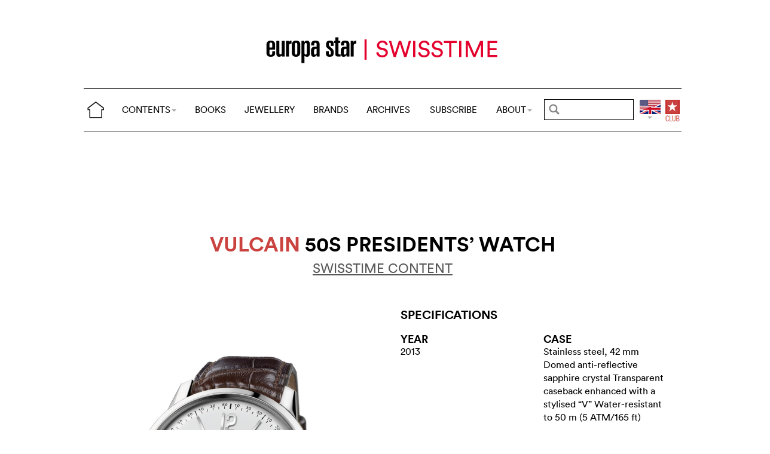

--- FILE ---
content_type: text/html; charset=utf-8
request_url: https://www.europastar.com/swisstime/1004096361-vulcain-vulcain-50s-presidents-watch.html
body_size: 7190
content:
<!DOCTYPE html>
<html lang="en">
<head prefix="og: http://ogp.me/ns# fb: http://ogp.me/ns/fb#">
<base href="https://www.europastar.com/" />
<title>Vulcain 50s Presidents’ Watch</title>
<meta name="description" content="Few models can claim to find their way through history on the wrist of statesmen, as is the case with the Vulcain 50s Presidents&#039; Watch. Equipped" />
<meta name="keywords" content="Europa Star, Watch Magazine, Luxury Watches, Watch News" />
<meta name="ZOOMCATEGORY" content="WATCH GALLERY" />
<link rel="canonical" href="https://www.europastar.com/swisstime/1004096361-vulcain-vulcain-50s-presidents-watch.html" />
<meta property="og:description" content=" Few models can claim to find their way through history on the wrist of statesmen, as is the case with the Vulcain (...) " />
<meta property="og:url" content="https://www.europastar.com/swisstime/1004096361-vulcain-vulcain-50s-presidents-watch.html" />
<meta property="og:title" content="Vulcain 50s Presidents’ Watch" />
<meta property="og:image" content="https://www.europastar.com/local/cache-gd2/59/720d4f933c3fb7293c843e1392568b.jpg" />
<meta property="og:image:width" content="1400" />
<meta property="og:image:height" content="1980" />
<meta property="og:type"   content="website" />
<meta http-equiv="Last-Modified" content="Fri, 01 Nov 2013 00:00:00 +0100" />
<meta name="twitter:domain" content="www.europastar.com">
<meta name="twitter:card" content="summary">
<meta name="twitter:title" content="Vulcain 50s Presidents’ Watch">
<meta name="twitter:description" content=" Few models can claim to find their way through history on the wrist of statesmen, as is the case with the Vulcain (...) ">
<meta name="twitter:image:src" content="https://www.europastar.com/local/cache-gd2/59/720d4f933c3fb7293c843e1392568b.jpg">
<meta name="ZOOMIMAGE" content="https://www.europastar.com/local/cache-gd2/16/365070b1c5988ff2ac6cc6b4c6f047.jpg" />
<script type="application/ld+json">
{
"@context": "https://schema.org",
"@type": "NewsArticle",
"headline": "Vulcain 50s Presidents’ Watch",
"image": "https://www.europastar.com/local/cache-gd2/59/720d4f933c3fb7293c843e1392568b.jpg",
"datePublished": "2013-10-31T23:00:00Z",
"dateModified": "2023-06-25T10:02:56Z"
}
</script><meta http-equiv="Cache-Control" content="no-cache, no-store, must-revalidate" />
<meta http-equiv="Pragma" content="no-cache" />
<meta http-equiv="Expires" content="0" />
<meta name="robots" content="index,follow" />
<meta http-equiv="X-UA-Compatible" content="IE=edge">
<link rel="shortcut icon" href="//www.europastar.com/favicon.ico" />
<meta name="Robots" content="NOODP" />
<link rel="apple-touch-icon" href="//www.europastar.com/apple-touch-icon.png" />
<meta name="viewport" content="width=device-width, initial-scale=1.0">
<script type="74c08982c60e1c5fd34f6088-text/javascript">
var box_settings = {tt_img:true,sel_g:"#documents_portfolio a[type=\'image/jpeg\'],#documents_portfolio a[type=\'image/png\'],#documents_portfolio a[type=\'image/gif\']",sel_c:".mediabox",trans:"elastic",speed:"200",ssSpeed:"2500",maxW:"90%",maxH:"90%",minW:"400px",minH:"",opa:"0.9",str_ssStart:"Slideshow",str_ssStop:"Stop",str_cur:"{current}/{total}",str_prev:"Previous",str_next:"Next",str_close:"Close",splash_url:""};
var box_settings_splash_width = "600px";
var box_settings_splash_height = "90%";
var box_settings_iframe = true;
</script>
<link rel='stylesheet' href='local/cache-css/90fd2ebc678946af39a5f3ffe127f086.css?1764466027' type='text/css' /><script type="74c08982c60e1c5fd34f6088-text/javascript">
var jQl={q:[],dq:[],gs:[],ready:function(a){"function"==typeof a&&jQl.q.push(a);return jQl},getScript:function(a,c){jQl.gs.push([a,c])},unq:function(){for(var a=0;a<jQl.q.length;a++)jQl.q[a]();jQl.q=[]},ungs:function(){for(var a=0;a<jQl.gs.length;a++)jQuery.getScript(jQl.gs[a][0],jQl.gs[a][1]);jQl.gs=[]},bId:null,boot:function(a){"undefined"==typeof window.jQuery.fn?jQl.bId||(jQl.bId=setInterval(function(){jQl.boot(a)},25)):(jQl.bId&&clearInterval(jQl.bId),jQl.bId=0,jQl.unqjQdep(),jQl.ungs(),jQuery(jQl.unq()), "function"==typeof a&&a())},booted:function(){return 0===jQl.bId},loadjQ:function(a,c){setTimeout(function(){var b=document.createElement("script");b.src=a;document.getElementsByTagName("head")[0].appendChild(b)},1);jQl.boot(c)},loadjQdep:function(a){jQl.loadxhr(a,jQl.qdep)},qdep:function(a){a&&("undefined"!==typeof window.jQuery.fn&&!jQl.dq.length?jQl.rs(a):jQl.dq.push(a))},unqjQdep:function(){if("undefined"==typeof window.jQuery.fn)setTimeout(jQl.unqjQdep,50);else{for(var a=0;a<jQl.dq.length;a++)jQl.rs(jQl.dq[a]); jQl.dq=[]}},rs:function(a){var c=document.createElement("script");document.getElementsByTagName("head")[0].appendChild(c);c.text=a},loadxhr:function(a,c){var b;b=jQl.getxo();b.onreadystatechange=function(){4!=b.readyState||200!=b.status||c(b.responseText,a)};try{b.open("GET",a,!0),b.send("")}catch(d){}},getxo:function(){var a=!1;try{a=new XMLHttpRequest}catch(c){for(var b=["MSXML2.XMLHTTP.5.0","MSXML2.XMLHTTP.4.0","MSXML2.XMLHTTP.3.0","MSXML2.XMLHTTP","Microsoft.XMLHTTP"],d=0;d<b.length;++d){try{a= new ActiveXObject(b[d])}catch(e){continue}break}}finally{return a}}};if("undefined"==typeof window.jQuery){var $=jQl.ready,jQuery=$;$.getScript=jQl.getScript};
jQl.loadjQ('local/cache-js/d469c0943a4a167b6ed16d3c4597ccbd.js?1764466027')
</script>
<script type="74c08982c60e1c5fd34f6088-text/javascript">
function ancre_douce_init() {
if (typeof jQuery.localScroll=="function") {
jQuery.localScroll({autoscroll:false, hash:true, onAfter:function(anchor, settings){ 
jQuery(anchor).attr('tabindex', -1).on('blur focusout', function () {
jQuery(this).removeAttr('tabindex');
}).focus();
}});
}
}
if (window.jQuery) jQuery(document).ready(function() {
ancre_douce_init();
onAjaxLoad(ancre_douce_init);
});
</script>
<link rel="preload" href="https://www.europastar.com/files/fonts/lineto-circular-book.woff2" as="font" type="font/woff2" crossorigin>
<link rel="preload" href="https://www.europastar.com/files/fonts/lineto-circular-bold.woff2" as="font" type="font/woff2" crossorigin>
<link rel="preload" href="https://www.europastar.com/files/fonts/58c01d2a-ce4a-4360-a61f-761e91aa67c0.woff2" as="font" type="font/woff2" crossorigin>
</head>
<body>
<!--ZOOMSTOP-->
<div id="google_translate_element"></div>
<div class="container_center">
<div class="navbar navbar-fixed-top navbar-inverse top_navbar" style="display: none"  id="">
<div class="top-nav-line">
<div class="container_center_top">
<div class="container_fluid ">
<div class="nav-split">
<table class="full_width">
<tr>
<th>
<button type="button" class="navbar-toggle pull-left" data-toggle="collapse" data-target="#navbar-collapse-main">
<span class="icon-bar"></span>
<span class="icon-bar"></span>
<span class="icon-bar"></span>
</button>
<a class="brand hidden-xs" href="/"><img src="/files/png/home.png" alt="Europa Star" width="40" height="40"></a>
</th>
<th>
<a class="brand visible-xs" href="/"><img src="/files/png/europastar-60x180.png" alt="Europa Star" width="90" height="30"><span> </span></a>
</th>
<th class="full_width">
<div class="nav-flex hidden-xs">
<ul class="nav nav_top navbar-nav navbar-nav-table">
<li class="dropdown hidden-xs">
<a href="/swisstime/1004096361-vulcain-vulcain-50s-presidents-watch.html#" class="dropdown-toggle" data-toggle="dropdown" data-hover="dropdown">CONTENTS<b class="caret"></b></a>
<ul class="dropdown-menu ">
<li><a href="/contents/current/" target="_blank">CURRENT ISSUE</a></li>
<li><a href="/time-business/">TIME.BUSINESS</a></li>
<li><a href="/time-keeper/">TIME.KEEPER</a></li>
<li><a href="/the-watch-files/">THE WATCH FILES</a></li>
<li><a href="/highlights/">HIGHLIGHTS</a></li>
<li><a href="/contents/RELOVED_2025_01_0001/index.html" target="_blank">RELOVED</a></li>
<li><a href="/video-channel/">VIDEO CHANNEL</a></li>
<li><a href="/watch-gallery/">WATCH GALLERY</a></li>
<li><a href="/swisstime/">SWISSTIME</a></li>
<li><a href="/opinions/">OPINIONS</a></li>
<li><a href="/portfolios/">PORTFOLIOS</a></li>
<li><a href="/e-zine/">E-ZINE</a></li>
<li class="hidden-lg"><a href="/books.html">BOOKS</a></li>
<li class="hidden-lg"><a href="https://www.europastarjewellery.com">JEWELLERY</a></li>
<li class="hidden-lg hidden-md hidden-sm"><a href="/brand-index/">BRANDS</a></li>
<li class="hidden-lg hidden-md"><a href="/archives/">ARCHIVES</a></li>
</ul>
</li>
<li class="hidden-md hidden-sm hidden-xs"><a href="/books.html">BOOKS</a></li>
<li class="hidden-md hidden-sm hidden-xs"><a href="https://www.europastarjewellery.com">JEWELLERY</a></li>
<li class="hidden-xs"><a href="/brand-index/">BRANDS</a></li>
<li class="hidden-sm hidden-xs"><a href="/archives/">ARCHIVES</a></li>
<li class="hidden-md hidden-sm hidden-xs"><a href="/subscribe/">SUBSCRIBE</a></li>
<li class="dropdown hidden-xs">
<a href="/swisstime/1004096361-vulcain-vulcain-50s-presidents-watch.html#" class="dropdown-toggle" data-toggle="dropdown" data-hover="dropdown">ABOUT<b class="caret"></b></a>
<ul class="dropdown-menu">
<li><a href="/about-us/">ABOUT</a></li>
<li><a href="/advertiser/">PARTNERSHIP</a></li>
<li><a href="/contents/current/" target="_blank">CURRENT ISSUE</a></li>
<li><a href="//www.worldwatchweb.com/" target="_blank">WORLDWATCHWEB</a></li>
<li><a href="/watch-aficionado/" target="_blank">WATCH AFICIONADO</a></li>
<li><a href="/newsletter/">NEWSLETTER</a></li>
<li><a href="/contact-us/">CONTACT US</a></li>
<li class="hidden-lg"><a href="/subscribe/">SUBSCRIBE</a></li>
<li><a href="//www.facebook.com/worldwatchweb" target="_blank">FACEBOOK</a></li>
<li><a href="//twitter.com/EuropaStar" target="_blank">TWITTER</a></li>
<li><a href="//www.youtube.com/user/europastarmagazine" target="_blank">YOUTUBE</a></li>
<li><a href="//instagram.com/europa_star" target="_blank">INSTAGRAM</a></li>
<li><a href="/terms-of-use/">TERMS OF USE</a></li>
<li><a href="/privacy-policy/">PRIVACY POLICY</a></li>
</ul>
</li>
</ul>
</div>
</th>
<th>
<a class="visible-xs" href="/search.cgi">
<svg xmlns="http://www.w3.org/2000/svg" width="30" height="30" fill="none" viewBox="0 0 24 24" stroke="currentColor">
<path stroke-linecap="round" stroke-linejoin="round" stroke-width="2" d="M21 21l-6-6m2-5a7 7 0 11-14 0 7 7 0 0114 0z" />
</svg>
</a>
<form class="search-form hidden-xs" role="search" action="https://www.europastar.com/search.cgi" method="get" autocomplete="off">
<input name="zoom_query" class="search-png typeahead thSearch" placeholder="" type="text" autocomplete="off">
<input name="zoom_sort" value="1" type="hidden" />
<input name="year" value="-1" type="hidden" />
</form>
</th>
<th>
<ul class="nav flag">
<li class="dropdown lang">
<a href="/swisstime/1004096361-vulcain-vulcain-50s-presidents-watch.html#" class="dropdown-toggl " data-toggle="dropdown" data-hover="dropdown"><img src="/files/png/FlagEN.png" alt="Europa Star" width="35" height="40"></a>
<ul class="dropdown-menu dropdown-menu-right">
<li><a href="//www.horalatina.com/"><img class="flag" src="/files/png/FlagES.png" alt="Europa Star Español" width="35" height="24"> Español</a></li>
<li><a href="//www.europastar.ch/"><img class="flag" src="/files/png/FlagFR.png" alt="Europa Star Français" width="35" height="24"> Français</a></li>
<li><a href="//www.europastar.org/"><img class="flag" src="/files/png/FlagRU.png" alt="Europa Star Pусский" width="35" height="24"> Pусский</a></li>
<li><a href="http://www.watches-for-china.com/"><img class="flag" src="/files/png/FlagHK.png" alt="Europa Star 繁體中文" width="35" height="24"> 繁體中文</a></li>
<li><a href="http://www.watches-for-china.ch/"><img class="flag" src="/files/png/FlagCN.png" alt="Europa Star 简体中文" width="35" height="24"> 简体中文</a></li>
<li><a onclick="if (!window.__cfRLUnblockHandlers) return false; loadGoogleTranslate(); this.remove()" href="/swisstime/1004096361-vulcain-vulcain-50s-presidents-watch.html#" data-cf-modified-74c08982c60e1c5fd34f6088-=""><img class="flag" src="/files/png/FlagG.png" alt="Europa Star Translate" width="35" height="24"> Select another language</a></li>
</ul>
</li>
</ul>
</th>
<th>
<a class="club" href="/club.html"><img src="/files/png/club.png" alt="Europa Star Club" width="30" height="40"></a>
</th>
</tr>
</table>
</div>
</div>
<div class="navbar-collapse collapse" id="navbar-collapse-main">
<ul class="nav navbar-nav visible-xs">
<li><a class="brand" href="/"><img src="/files/png/home.png" alt="Europa Star" width="40" height="40"></a></li>
<li class="dropdown">
<a href="/swisstime/1004096361-vulcain-vulcain-50s-presidents-watch.html#" class="dropdown-toggle" data-toggle="dropdown" data-hover="dropdown">CONTENTS<b class="caret"></b></a>
<ul class="dropdown-menu">
<li><a href="/contents/current-issue/" target="_blank">CURRENT ISSUE</a></li>
<li><a href="/time-business/">TIME.BUSINESS</a></li>
<li><a href="/time-keeper/">TIME.KEEPER</a></li>
<li><a href="/the-watch-files/">THE WATCH FILES</a></li>
<li><a href="/highlights/">HIGHLIGHTS</a></li>
<li><a href="/contents/RELOVED_2025_01_0001/index.html" target="_blank">RELOVED</a></li>
<li><a href="/video-channel/">VIDEO CHANNEL</a></li>
<li><a href="/opinions/">OPINIONS</a></li>
<li><a href="/portfolios/">PORTFOLIOS</a></li>
<li><a href="/e-zine/">E-ZINE</a></li>
<li><a href="/watch-gallery/">WATCH GALLERY</a></li>
<li><a href="/swisstime/">SWISSTIME</a></li>
</ul>
</li>
<li><a href="/books.html">BOOKS</a></li>
<li><a href="https://www.europastarjewellery.com">JEWELLERY</a></li>
<li><a href="/brand-index/">BRANDS</a></li>
<li><a href="/archives/">ARCHIVES</a></li>
<li><a href="/subscribe/">SUBSCRIBE</a></li>
<li class="dropdown">
<a href="/swisstime/1004096361-vulcain-vulcain-50s-presidents-watch.html#" class="dropdown-toggle" data-toggle="dropdown" data-hover="dropdown">ABOUT<b class="caret"></b></a>
<ul class="dropdown-menu">
<li><a href="/about-us/">ABOUT</a></li>
<li><a href="/advertiser/">PARTNERSHIP</a></li>
<li><a href="/contents/current/" target="_blank">CURRENT ISSUE</a></li>
<li><a href="//www.worldwatchweb.com/" target="_blank">WORLDWATCHWEB</a></li>
<li><a href="/watch-aficionado/" target="_blank">WATCH AFICIONADO</a></li>
<li><a href="/newsletter/">NEWSLETTER</a></li>
<li><a href="/contact-us/">CONTACT US</a></li>
<li><a href="//www.facebook.com/worldwatchweb" target="_blank">FACEBOOK</a></li>
<li><a href="//twitter.com/EuropaStar" target="_blank">TWITTER</a></li>
<li><a href="//www.youtube.com/user/europastarmagazine" target="_blank">YOUTUBE</a></li>
<li><a href="//instagram.com/europa_star" target="_blank">INSTAGRAM</a></li>
<li><a href="/terms-of-use/">TERMS OF USE</a></li>
<li><a href="/privacy-policy/">PRIVACY POLICY</a></li>
</ul>
</li>
</ul>
</div>
</div>
</div>
</div></div>
<div class=" container_fluid_Nav_article ">
<a href="swisstime/"><img class="img-responsive image_center no-adapt-img" src="IMG/rubon147.png?1678201153" alt="swisstime" width="440" height="128"></a>
</div>
<div class="navbar navbar-inverse navbar-main" style="display: none"  id="nav_ref">
<div class="">
<div class="container_center_top">
<div class="container_fluid nav-line">
<div class="nav-split">
<table class="full_width">
<tr>
<th>
<button type="button" class="navbar-toggle pull-left" data-toggle="collapse" data-target="#navbar-collapse-second">
<span class="icon-bar"></span>
<span class="icon-bar"></span>
<span class="icon-bar"></span>
</button>
<a class="brand hidden-xs" href="/"><img src="/files/png/home.png" alt="Europa Star" width="40" height="40"></a>
</th>
<th>
<a class="brand visible-xs" href="/"><img src="/files/png/europastar-60x180.png" alt="Europa Star" width="90" height="30"><span> </span></a>
</th>
<th class="full_width">
<div class="nav-flex hidden-xs">
<ul class="nav  navbar-nav navbar-nav-table">
<li class="dropdown hidden-xs">
<a href="/swisstime/1004096361-vulcain-vulcain-50s-presidents-watch.html#" class="dropdown-toggle" data-toggle="dropdown" data-hover="dropdown">CONTENTS<b class="caret"></b></a>
<ul class="dropdown-menu ">
<li><a href="/contents/current/" target="_blank">CURRENT ISSUE</a></li>
<li><a href="/time-business/">TIME.BUSINESS</a></li>
<li><a href="/time-keeper/">TIME.KEEPER</a></li>
<li><a href="/the-watch-files/">THE WATCH FILES</a></li>
<li><a href="/highlights/">HIGHLIGHTS</a></li>
<li><a href="/contents/RELOVED_2025_01_0001/index.html" target="_blank">RELOVED</a></li>
<li><a href="/video-channel/">VIDEO CHANNEL</a></li>
<li><a href="/watch-gallery/">WATCH GALLERY</a></li>
<li><a href="/swisstime/">SWISSTIME</a></li>
<li><a href="/opinions/">OPINIONS</a></li>
<li><a href="/portfolios/">PORTFOLIOS</a></li>
<li><a href="/e-zine/">E-ZINE</a></li>
<li class="hidden-lg"><a href="/books.html">BOOKS</a></li>
<li class="hidden-lg"><a href="https://www.europastarjewellery.com">JEWELLERY</a></li>
<li class="hidden-lg hidden-md hidden-sm"><a href="/brand-index/">BRANDS</a></li>
<li class="hidden-lg hidden-md"><a href="/archives/">ARCHIVES</a></li>
</ul>
</li>
<li class="hidden-md hidden-sm hidden-xs"><a href="/books.html">BOOKS</a></li>
<li class="hidden-md hidden-sm hidden-xs"><a href="https://www.europastarjewellery.com">JEWELLERY</a></li>
<li class="hidden-xs"><a href="/brand-index/">BRANDS</a></li>
<li class="hidden-sm hidden-xs"><a href="/archives/">ARCHIVES</a></li>
<li class="hidden-md hidden-sm hidden-xs"><a href="/subscribe/">SUBSCRIBE</a></li>
<li class="dropdown hidden-xs">
<a href="/swisstime/1004096361-vulcain-vulcain-50s-presidents-watch.html#" class="dropdown-toggle" data-toggle="dropdown" data-hover="dropdown">ABOUT<b class="caret"></b></a>
<ul class="dropdown-menu">
<li><a href="/about-us/">ABOUT</a></li>
<li><a href="/advertiser/">PARTNERSHIP</a></li>
<li><a href="/contents/current/" target="_blank">CURRENT ISSUE</a></li>
<li><a href="//www.worldwatchweb.com/" target="_blank">WORLDWATCHWEB</a></li>
<li><a href="/watch-aficionado/" target="_blank">WATCH AFICIONADO</a></li>
<li><a href="/newsletter/">NEWSLETTER</a></li>
<li><a href="/contact-us/">CONTACT US</a></li>
<li class="hidden-lg"><a href="/subscribe/">SUBSCRIBE</a></li>
<li><a href="//www.facebook.com/worldwatchweb" target="_blank">FACEBOOK</a></li>
<li><a href="//twitter.com/EuropaStar" target="_blank">TWITTER</a></li>
<li><a href="//www.youtube.com/user/europastarmagazine" target="_blank">YOUTUBE</a></li>
<li><a href="//instagram.com/europa_star" target="_blank">INSTAGRAM</a></li>
<li><a href="/terms-of-use/">TERMS OF USE</a></li>
<li><a href="/privacy-policy/">PRIVACY POLICY</a></li>
</ul>
</li>
</ul>
</div>
</th>
<th>
<a class="visible-xs" href="/search.cgi">
<svg xmlns="http://www.w3.org/2000/svg" width="30" height="30" fill="none" viewBox="0 0 24 24" stroke="currentColor">
<path stroke-linecap="round" stroke-linejoin="round" stroke-width="2" d="M21 21l-6-6m2-5a7 7 0 11-14 0 7 7 0 0114 0z" />
</svg>
</a>
<form class="search-form hidden-xs" role="search" action="https://www.europastar.com/search.cgi" method="get" autocomplete="off">
<input name="zoom_query" class="search-png typeahead thSearch" placeholder="" type="text" autocomplete="off">
<input name="zoom_sort" value="1" type="hidden" />
<input name="year" value="-1" type="hidden" />
</form>
</th>
<th>
<ul class="nav flag">
<li class="dropdown lang">
<a href="/swisstime/1004096361-vulcain-vulcain-50s-presidents-watch.html#" class="dropdown-toggl " data-toggle="dropdown" data-hover="dropdown"><img src="/files/png/FlagEN.png" alt="Europa Star" width="35" height="40"></a>
<ul class="dropdown-menu dropdown-menu-right">
<li><a href="//www.horalatina.com/"><img class="flag" src="/files/png/FlagES.png" alt="Europa Star Español" width="35" height="24"> Español</a></li>
<li><a href="//www.europastar.ch/"><img class="flag" src="/files/png/FlagFR.png" alt="Europa Star Français" width="35" height="24"> Français</a></li>
<li><a href="//www.europastar.org/"><img class="flag" src="/files/png/FlagRU.png" alt="Europa Star Pусский" width="35" height="24"> Pусский</a></li>
<li><a href="http://www.watches-for-china.com/"><img class="flag" src="/files/png/FlagHK.png" alt="Europa Star 繁體中文" width="35" height="24"> 繁體中文</a></li>
<li><a href="http://www.watches-for-china.ch/"><img class="flag" src="/files/png/FlagCN.png" alt="Europa Star 简体中文" width="35" height="24"> 简体中文</a></li>
<li><a onclick="if (!window.__cfRLUnblockHandlers) return false; loadGoogleTranslate(); this.remove()" href="/swisstime/1004096361-vulcain-vulcain-50s-presidents-watch.html#" data-cf-modified-74c08982c60e1c5fd34f6088-=""><img class="flag" src="/files/png/FlagG.png" alt="Europa Star Translate" width="35" height="24"> Select another language</a></li>
</ul>
</li>
</ul>
</th>
<th>
<a class="club" href="/club.html"><img src="/files/png/club.png" alt="Europa Star Club" width="30" height="40"></a>
</th>
</tr>
</table>
</div>
</div>
<div class="navbar-collapse collapse" id="navbar-collapse-second">
<ul class="nav navbar-nav visible-xs">
<li><a class="brand" href="/"><img src="/files/png/home.png" alt="Europa Star" width="40" height="40"></a></li>
<li class="dropdown">
<a href="/swisstime/1004096361-vulcain-vulcain-50s-presidents-watch.html#" class="dropdown-toggle" data-toggle="dropdown" data-hover="dropdown">CONTENTS<b class="caret"></b></a>
<ul class="dropdown-menu">
<li><a href="/contents/current-issue/" target="_blank">CURRENT ISSUE</a></li>
<li><a href="/time-business/">TIME.BUSINESS</a></li>
<li><a href="/time-keeper/">TIME.KEEPER</a></li>
<li><a href="/the-watch-files/">THE WATCH FILES</a></li>
<li><a href="/highlights/">HIGHLIGHTS</a></li>
<li><a href="/contents/RELOVED_2025_01_0001/index.html" target="_blank">RELOVED</a></li>
<li><a href="/video-channel/">VIDEO CHANNEL</a></li>
<li><a href="/opinions/">OPINIONS</a></li>
<li><a href="/portfolios/">PORTFOLIOS</a></li>
<li><a href="/e-zine/">E-ZINE</a></li>
<li><a href="/watch-gallery/">WATCH GALLERY</a></li>
<li><a href="/swisstime/">SWISSTIME</a></li>
</ul>
</li>
<li><a href="/books.html">BOOKS</a></li>
<li><a href="https://www.europastarjewellery.com">JEWELLERY</a></li>
<li><a href="/brand-index/">BRANDS</a></li>
<li><a href="/archives/">ARCHIVES</a></li>
<li><a href="/subscribe/">SUBSCRIBE</a></li>
<li class="dropdown">
<a href="/swisstime/1004096361-vulcain-vulcain-50s-presidents-watch.html#" class="dropdown-toggle" data-toggle="dropdown" data-hover="dropdown">ABOUT<b class="caret"></b></a>
<ul class="dropdown-menu">
<li><a href="/about-us/">ABOUT</a></li>
<li><a href="/advertiser/">PARTNERSHIP</a></li>
<li><a href="/contents/current/" target="_blank">CURRENT ISSUE</a></li>
<li><a href="//www.worldwatchweb.com/" target="_blank">WORLDWATCHWEB</a></li>
<li><a href="/watch-aficionado/" target="_blank">WATCH AFICIONADO</a></li>
<li><a href="/newsletter/">NEWSLETTER</a></li>
<li><a href="/contact-us/">CONTACT US</a></li>
<li><a href="//www.facebook.com/worldwatchweb" target="_blank">FACEBOOK</a></li>
<li><a href="//twitter.com/EuropaStar" target="_blank">TWITTER</a></li>
<li><a href="//www.youtube.com/user/europastarmagazine" target="_blank">YOUTUBE</a></li>
<li><a href="//instagram.com/europa_star" target="_blank">INSTAGRAM</a></li>
<li><a href="/terms-of-use/">TERMS OF USE</a></li>
<li><a href="/privacy-policy/">PRIVACY POLICY</a></li>
</ul>
</li>
</ul>
</div>
</div>
</div>
</div><div class="container_margin_article">
<div class="container_margin_fond">
<div class="container_center">
<br />
<div class="row hidden-print">
<div class="col-xs-12 hidden-xs">
<div id='div-gpt-ad-1515341564525-37' style='height:90px; width:728px;margin-left: auto;margin-right: auto'></div>
</div>
</div>
<div class="row hidden-print">
<div class="col-xs-12 visible-xs">
<div id='div-gpt-ad-1515341564525-36' style='height:100px; width:300px;margin-left: auto;margin-right: auto'></div>
</div>
</div>
<br />
</div>
<!--ZOOMRESTART-->
<div class="container_center">
<div class="container_fluid">
<div class="row">
<div class="col-sm-12 text-center"><br />
<h1 class="crayon article-titre-1004096361 anchor_small nopadding" id="outil_sommaire"><a href='brand-index/1004083301-vulcain.html'><span class='esl_red'>Vulcain</span></a> 50s Presidents’ Watch</h1>
<h4 class="crayon article-soustitre-1004096361 nopadding"></h4>
<a target="_blank" href="/swisstime/" class=""><h4 style="text-decoration: underline;">SWISSTIME CONTENT</h4></a>
<br />
</div>
</div>
</div>
</div>
<div class="container_center">
<div class="container_fluid">
<div class="row row-gallery-ls">
<div class="col-xs-12 col-sm-6 col-gallery-ls text-center">
<div id="lightgallery">
<div class="gallery-ls-thumb-main images"  data-src="local/cache-gd2/91/67e880a259c1b4724b35d0e4731a8b.jpg?1739631804">
<img src='local/cache-gd2/5f/79828bd4d8f19b41e0cb9b8ca807d3.jpg?1739631804' width='1000' height='1414' class='img-responsive' loading='lazy' alt='' />
</div>
<div class="gallery-ls-thumb images"  data-src="local/cache-gd2/b7/34bb6e64345c1b63e490c4ff7c9fc7.jpg?1739631804">
<img src='local/cache-gd2/f2/6f5ed7a72a41a7de47966102ac8f43.jpg?1739631805' width='250' height='325' class='img-responsive' loading='lazy' alt='' />
</div>
</div>
</div>
<div class="col-xs-12 visible-xs nopadding">
<div class="text-left crayon article-chapo-1004096361 chapeau gallery-ls-chapeau">Few models can claim to find their way through history on the wrist of statesmen, as is the case with the Vulcain 50s Presidents’ Watch. Equipped with the legendary Vulcain Cricket V-11 calibre, a hand-wound alarm movement, it appears in new steel versions featuring a silver-toned, charcoal grey or smoky grey dial featuring a central guilloché pattern. “The watch of presidents since the 1950s” maintains its original characteristics including a dial curved at either end and bearing applied hour-markers Arabic numerals, as well as Dauphine hands. This model is fitted with a domed sapphire crystal and a sapphire-crystal caseback enhanced with the stylised “V” for Vulcain. The Cricket V-11 movement contributes to the enduring legend with its alarm function that has been steadily forging the brand’s reputation for over 60 years.
</div>
</div>
<div class="col-xs-12 col-sm-6 text-left">
<div class="col-xs-12 gallery-ls-spec-main">
<h2>SPECIFICATIONS</h2>
</div>
<div class="col-xs-6 gallery-ls-spec-titre">
<h3>YEAR</h3>
<div class="crayon article-year-1004096361 ">
2013
</div>
</div>
<div class="col-xs-6 gallery-ls-spec-titre">
<h3>CASE</h3>
<div class="crayon article-input_case-1004096361 ">
Stainless steel, 42 mm
Domed anti-reflective sapphire crystal
Transparent caseback enhanced with a stylised “V”
Water-resistant to 50 m (5 ATM/165 ft)
</div>
</div>
<div class="col-xs-6 gallery-ls-spec-titre">
<h3>DIAL</h3>
<div class="crayon article-dial-1004096361 ">
Silver-toned, guilloché
Rhodiumed hour-markers
Central alarm-indication hand
Date window at 6 o’clock
</div>
</div>
<div class="col-xs-6 gallery-ls-spec-titre">
<h3>MOVEMENT</h3>
<div class="crayon article-movement-1004096361 ">
Mechanical hand-wound, Vulcain proprietary Cricket V-11 calibre, 191 parts, 22 jewels, 18,000 vib/h, 42-hour power reserve; twin barrel equipped with Exactomatic system
</div>
</div>
<div class="col-xs-6 gallery-ls-spec-titre">
<h3>FUNCTIONS</h3>
<div class="crayon article-functions-1004096361 ">
Hours, minutes, seconds, date and alarm
</div>
</div>
<div class="col-xs-6 gallery-ls-spec-titre">
<h3>BRACELET/​STRAP</h3>
<div class="crayon article-strap-1004096361 ">
Louisiana alligator with steel buckle; optional version with steel folding clasp
</div>
</div>
</div>
</div>
</div>
<div class="row hidden-xs">
<div class="col-sm-12 text-left right-side">
<div class="crayon article-chapo-1004096361 chapeau"><br />Few models can claim to find their way through history on the wrist of statesmen, as is the case with the Vulcain 50s Presidents’ Watch. Equipped with the legendary Vulcain Cricket V-11 calibre, a hand-wound alarm movement, it appears in new steel versions featuring a silver-toned, charcoal grey or smoky grey dial featuring a central guilloché pattern. “The watch of presidents since the 1950s” maintains its original characteristics including a dial curved at either end and bearing applied hour-markers Arabic numerals, as well as Dauphine hands. This model is fitted with a domed sapphire crystal and a sapphire-crystal caseback enhanced with the stylised “V” for Vulcain. The Cricket V-11 movement contributes to the enduring legend with its alarm function that has been steadily forging the brand’s reputation for over 60 years.
<br /><br /></div><br />
</div>
</div>
</div>
</div>
<div class="container_center_article">
<div class="container_article">
</div>
</div>
<!--ZOOMSTOP-->
<br />
<div class="container_center">
<div class="container_home_contents">
<div class="row">
<div class="col-xs-12 nopadding">
<a id="esch-main-a" href="/" target="_blank"><img class="no-adapt-img" loading="lazy" id="esch-main" src="files/ads/main.jpg" style="width: 100%;height: auto;"></a>
</div>
</div>
</div>
</div>
<br /><br />
<div class="container_center">
<div class="container_fluid">
<div class="row">
<div class="col-xs-12 h2 related_coverage">
<a href="brand-gallery/1004083301-vulcain.html">Vulcain</a><br /><br />
</div>
<div class="col-xs-12 text-left">
<div class="more-gallery owl-carousel owl-theme">
<div class="item">
<a href="swisstime/1004105444-vulcain.html" class="list-group-item text-left">
<div class="imageWrapper-news">
<img src='local/cache-gd2/35/e7c170fcd866958e4390e430f10bd6.jpg?1739443027' width='500' height='651' loading='lazy' alt='' />
</div>
<h4 class="list-group-item-heading nopadding">VULCAIN</h4>
</a>
</div>
<div class="item">
<a href="swisstime/1004105266-vulcain-georges-claude.html" class="list-group-item text-left">
<div class="imageWrapper-news">
<img src='local/cache-gd2/b2/47b39d0993827829ce272bd5eb1bee.jpg?1739443027' width='500' height='651' loading='lazy' alt='' />
</div>
<h4 class="list-group-item-heading nopadding">VULCAIN - Georges Claude</h4>
</a>
</div>
<div class="item">
<a href="swisstime/1004101091-vulcain.html" class="list-group-item text-left">
<div class="imageWrapper-news">
<img src='local/cache-gd2/f7/a1fb9d26a84e3d322707ffcb740917.jpg?1739464577' width='500' height='651' loading='lazy' alt='' />
</div>
<h4 class="list-group-item-heading nopadding">VULCAIN</h4>
</a>
</div>
<div class="item">
<a href="swisstime/1004100661-vulcain.html" class="list-group-item text-left">
<div class="imageWrapper-news">
<img src='local/cache-gd2/ba/f6ac9216bf42a3790918297bfcd0a8.jpg?1739443027' width='500' height='651' loading='lazy' alt='' />
</div>
<h4 class="list-group-item-heading nopadding">VULCAIN</h4>
</a>
</div>
<div class="item">
<a href="swisstime/1004100545-vulcain.html" class="list-group-item text-left">
<div class="imageWrapper-news">
<img src='local/cache-gd2/32/8ae57ac376b89ca2ff02e90e0eef11.jpg?1739443027' width='500' height='651' loading='lazy' alt='' />
</div>
<h4 class="list-group-item-heading nopadding">VULCAIN</h4>
</a>
</div>
<div class="item">
<a href="swisstime/1004106680-vulcain.html" class="list-group-item text-left">
<div class="imageWrapper-news">
<img src='local/cache-gd2/71/e3259e933c9ff38e6ec978f3c47519.jpg?1739443028' width='500' height='651' loading='lazy' alt='' />
</div>
<h4 class="list-group-item-heading nopadding">VULCAIN</h4>
</a>
</div>
<div class="item">
<a href="swisstime/1004106239-vulcain-open-heart.html" class="list-group-item text-left">
<div class="imageWrapper-news">
<img src='local/cache-gd2/a6/1cfb7bf5849b263825d3b609ff5004.jpg?1739443028' width='500' height='651' loading='lazy' alt='' />
</div>
<h4 class="list-group-item-heading nopadding">VULCAIN “Open Heart”</h4>
</a>
</div>
<div class="item">
<a href="swisstime/1004106076-vulcain-cricket.html" class="list-group-item text-left">
<div class="imageWrapper-news">
<img src='local/cache-gd2/14/a24a4848081d530fa027b7a71b8ac7.jpg?1739443028' width='500' height='651' loading='lazy' alt='' />
</div>
<h4 class="list-group-item-heading nopadding">VULCAIN “Cricket”</h4>
</a>
</div>
<div class="item">
<a href="swisstime/1004105323-vulcain-cricket.html" class="list-group-item text-left">
<div class="imageWrapper-news">
<img src='local/cache-gd2/de/16ea85d9764fcce542dc9701f10dca.jpg?1739443028' width='500' height='651' loading='lazy' alt='' />
</div>
<h4 class="list-group-item-heading nopadding">VULCAIN “Cricket”</h4>
</a>
</div>
<div class="item">
<a href="swisstime/1004103126-vulcain-texan.html" class="list-group-item text-left">
<div class="imageWrapper-news">
<img src='local/cache-gd2/21/ad0c8a01d6ff6e63c8b7e4d25b5112.jpg?1739443028' width='500' height='651' loading='lazy' alt='' />
</div>
<h4 class="list-group-item-heading nopadding">VULCAIN “Texan”</h4>
</a>
</div>
<div class="item">
<a href="swisstime/1004104126-vulcain.html" class="list-group-item text-left">
<div class="imageWrapper-news">
<img src='local/cache-gd2/93/302ee157ac64f800399e03e5ba40f6.jpg?1739443028' width='500' height='651' loading='lazy' alt='' />
</div>
<h4 class="list-group-item-heading nopadding">VULCAIN</h4>
</a>
</div>
<div class="item">
<a href="swisstime/1004104895-vulcain-cricket.html" class="list-group-item text-left">
<div class="imageWrapper-news">
<img src='local/cache-gd2/0c/0f53b70368fcbf2f61feeb28a3d532.jpg?1739443029' width='500' height='651' loading='lazy' alt='' />
</div>
<h4 class="list-group-item-heading nopadding">VULCAIN “Cricket”</h4>
</a>
</div>
<div class="item">
<a href="swisstime/1004105828-vulcain.html" class="list-group-item text-left">
<div class="imageWrapper-news">
<img src='local/cache-gd2/0a/dda204abee960b577e6008ab8f426a.jpg?1739443029' width='500' height='651' loading='lazy' alt='' />
</div>
<h4 class="list-group-item-heading nopadding">VULCAIN</h4>
</a>
</div>
<div class="item">
<a href="swisstime/1004108244-vulcain.html" class="list-group-item text-left">
<div class="imageWrapper-news">
<img src='local/cache-gd2/ab/c050b016a7d6957b255aa449e6a86a.jpg?1739443029' width='500' height='651' loading='lazy' alt='' />
</div>
<h4 class="list-group-item-heading nopadding">VULCAIN</h4>
</a>
</div>
<div class="item">
<a href="swisstime/1004108245-vulcain-centenary.html" class="list-group-item text-left">
<div class="imageWrapper-news">
<img src='local/cache-gd2/91/8046a9356635804378017b48f539aa.jpg?1739443029' width='500' height='651' loading='lazy' alt='' />
</div>
<h4 class="list-group-item-heading nopadding">VULCAIN “Centenary”</h4>
</a>
</div>
<div class="item">
<a href="swisstime/1004108068-vulcain.html" class="list-group-item text-left">
<div class="imageWrapper-news">
<img src='local/cache-gd2/c7/dc613e196ff71959e8ebbfd6f77abb.jpg?1739443029' width='500' height='651' loading='lazy' alt='' />
</div>
<h4 class="list-group-item-heading nopadding">VULCAIN</h4>
</a>
</div>
</div>
<br />
</div>
</div>
</div>
</div><footer>
<div class="row footer-links">
<div class="col col-xs-12 col-md-12 col-lg-12 text-center">
<a href="//www.facebook.com/worldwatchweb" title="Facebook"><img src="//www.europastar.com/IMG/png/facebook.png" width="25" height="25" alt="Facebook"/></a> 
<a href="//instagram.com/europa_star" title="Instagram"><img src="//www.europastar.com/IMG/png/instagram.png" width="25" height="25" alt="Instagram"/></a> 
<a href="//linkedin.com/company/europa-star-hbm" title="Linkedin"><img src="//www.europastar.com/IMG/png/linkedin.png" width="25" height="25" alt="Linkedin"/></a> 
</a> <a href="//www.youtube.com/user/europastarmagazine" title="Youtube"><img src="//www.europastar.com/IMG/png/youtube.png" width="25" height="25" alt="Youtube"/></a>
</div>
</div>
<div class="row copyright">
<div class="col-sm-12 text-center" style="min-height: 80px;margin-top: 5px;padding:5px;">
<h3 style="color:black;text-transform: uppercase;margin-top: 5px">The Europa Star Newsletter</h3>
<form action="//europastar.us8.list-manage.com/subscribe/post?u=cf1d2f1a3a3a3cbea3fe18772&#38;id=4f4bcf91bf" id="newsletter_footer" method="post" name="newsletter_footer" target="_blank" >
<input type="email" size="25" name="EMAIL" placeholder="Enter your email" id="newsletter_footer_email" required>
<input type="submit" value="Join" name="subscribe" class="button">
</form>
</div>
<div class="col col-xs-12">
<p>© 2025 EUROPA STAR - ALL RIGHTS RESERVED.</p>
</div>
</div>
</footer>
<script src="https://cdn.usefathom.com/script.js" data-site="EATZOTPO" defer type="74c08982c60e1c5fd34f6088-text/javascript"></script>
<script async src="https://www.googletagmanager.com/gtag/js?id=G-0YBFV5DCFQ" type="74c08982c60e1c5fd34f6088-text/javascript"></script>
<script type="74c08982c60e1c5fd34f6088-text/javascript">
window.dataLayer = window.dataLayer || [];
function gtag() { dataLayer.push(arguments); }
gtag('js', new Date());
gtag('config', 'G-0YBFV5DCFQ');
gtag('config', 'G-Z3B3N3QF19');
</script></div>
</div>
<div id='div-gpt-ad-1515341564525-38' style='height:0px; width:0px;overflow: hidden;'></div>
<script type="74c08982c60e1c5fd34f6088-text/javascript">
$.getScript("googletag059.js", function() {
googletag.cmd.push(function() { googletag.display('div-gpt-ad-1515341564525-38'); });
});	
</script>
<!--ZOOMRESTART-->
<script src="/cdn-cgi/scripts/7d0fa10a/cloudflare-static/rocket-loader.min.js" data-cf-settings="74c08982c60e1c5fd34f6088-|49" defer></script></body>
</html>


--- FILE ---
content_type: text/html; charset=utf-8
request_url: https://www.google.com/recaptcha/api2/aframe
body_size: 267
content:
<!DOCTYPE HTML><html><head><meta http-equiv="content-type" content="text/html; charset=UTF-8"></head><body><script nonce="UcpYhCPETHu9saB53SP36Q">/** Anti-fraud and anti-abuse applications only. See google.com/recaptcha */ try{var clients={'sodar':'https://pagead2.googlesyndication.com/pagead/sodar?'};window.addEventListener("message",function(a){try{if(a.source===window.parent){var b=JSON.parse(a.data);var c=clients[b['id']];if(c){var d=document.createElement('img');d.src=c+b['params']+'&rc='+(localStorage.getItem("rc::a")?sessionStorage.getItem("rc::b"):"");window.document.body.appendChild(d);sessionStorage.setItem("rc::e",parseInt(sessionStorage.getItem("rc::e")||0)+1);localStorage.setItem("rc::h",'1764997425207');}}}catch(b){}});window.parent.postMessage("_grecaptcha_ready", "*");}catch(b){}</script></body></html>